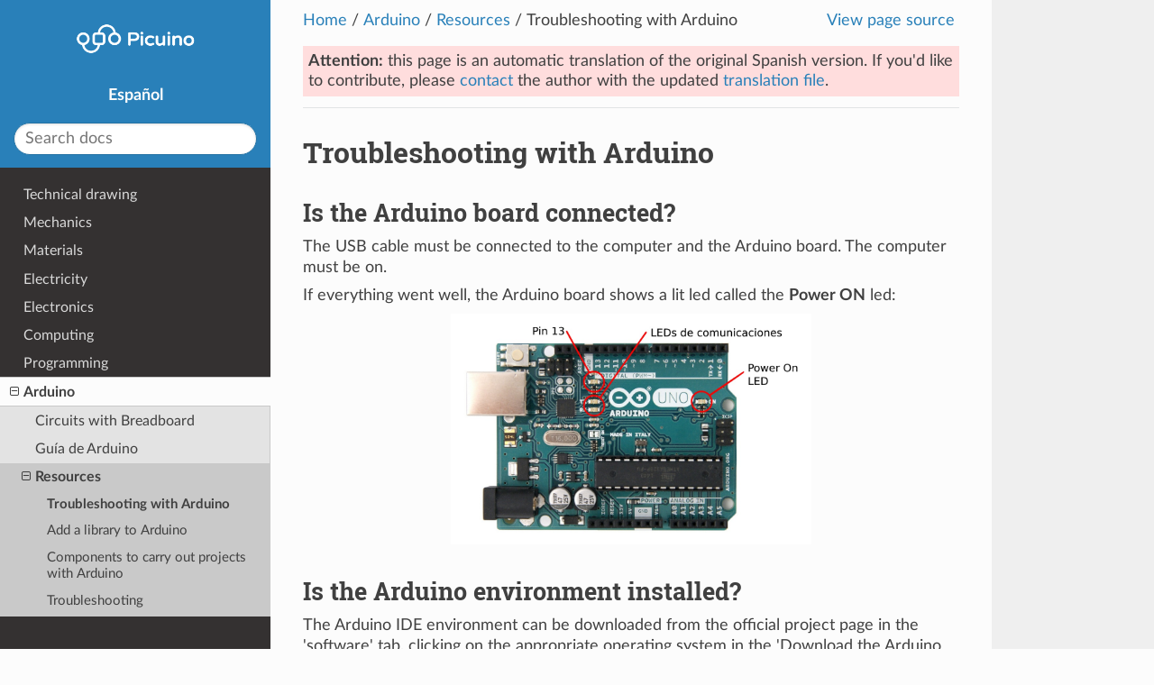

--- FILE ---
content_type: text/html
request_url: https://www.picuino.com/en/arduprog/troubleshooting-arduino.html
body_size: 5066
content:
<!DOCTYPE html>
<html class="no-js" lang="en" >
<head>
  <meta http-equiv="content-type" content="text/html; charset=utf-8">
  <meta name="keywords" content="Technology, Secondary Education, Drawing, Structures, Mechanisms, Materials, Electricity, Electronics, Computer Science, Programming, Control, Arduino, Communications, Workshop">
  
  <meta name="viewport" content="width=device-width, initial-scale=1.0">
  <meta name="description" content="Libre educational resources for Technology in Secondary Education. Arduino - Resources - Troubleshooting with Arduino">
  <title>Troubleshooting with Arduino - Resources - Picuino</title>

  
  <link rel="icon" type="image/png" sizes="192x192" href="/favicon-192.png">
  <link rel="icon" type="image/png" sizes="96x96" href="/favicon-96.png">
  <link rel="icon" type="image/png" sizes="48x48" href="/favicon-48.png">

  
  <link rel="canonical" href="https://www.picuino.com/en/arduprog/troubleshooting-arduino.html">

  
  <link rel="search" type="application/opensearchdescription+xml"
        title="Search within ..."
        href="../_static/opensearch.xml">

  <link rel="stylesheet" href="../_static/theme.css" type="text/css">
  <link rel="stylesheet" href="../_static/pygments.css" type="text/css">
  <link rel="stylesheet" href="../_static/custom.css" type="text/css">
  <link rel="glossary" title="Glossary" href="../genindex.html">
  <link rel="index" title="Index" href="../content.html">
  <link rel="search" title="Search" href="../search.html">
  <link rel="next" title="Add a library to Arduino" href="add-library.html">
  <link rel="prev" title="Resources" href="resource-index.html">

</head>

<body class="wy-body-for-nav">

  <div class="wy-grid-for-nav">

    <div data-toggle="wy-nav-shift" class="wy-nav-content-wrap">
      <nav class="wy-nav-top" aria-label="top navigation">
        
          <i data-toggle="wy-nav-top" class="fa fa-bars"></i>
          <a href="../content.html"><img src="../_static/logo-picuino-bgblue.png" class="logo" alt="O_[]¯O Picuino"></a>
      </nav>

	  <div class="wy-nav-content">
        <div class="rst-content">
          
















<div role="navigation" aria-label="breadcrumbs navigation">

  <ul class="wy-breadcrumbs">
    
      <li><a href="../content.html">Home</a>/</li>
        
          <li><a href="index.html">Arduino</a>/</li>
        
          <li><a href="resource-index.html">Resources</a>/</li>
        
      <li>Troubleshooting with Arduino</li>
    
    
      <li class="wy-breadcrumbs-aside">
        
            
            <a href="../_sources/arduprog/troubleshooting-arduino.rst.txt" rel="nofollow"> View page source</a>
          
        
      </li>
    
  </ul>

  

  <div style="background-color:#fdd; padding: 6px; margin:12px 0 12px 0">
  <strong>Attention:</strong> this page is an automatic translation of the
  original Spanish version. If you'd like to contribute, please
  <a href="../contacto.html" target="_blank">contact</a> the author
  with the updated
  <a href="https://raw.githubusercontent.com/picuino/tecno-recursos/main/locale/en/LC_MESSAGES/arduprog/troubleshooting-arduino.po" target="_blank">translation file</a>.
  </div>
  
  <hr>

</div>
          <div role="main" class="document" itemscope="itemscope" itemtype="http://schema.org/Article">
           <div itemprop="articleBody">
            
  <div class="section" id="solucion-de-problemas-con-arduino">
<span id="troubleshooting-arduino"></span><h1>Troubleshooting with Arduino<a class="headerlink" href="#solucion-de-problemas-con-arduino" title="Permalink to this headline">¶</a></h1>
<div class="section" id="esta-conectada-la-placa-arduino">
<h2>Is the Arduino board connected?<a class="headerlink" href="#esta-conectada-la-placa-arduino" title="Permalink to this headline">¶</a></h2>
<p>The USB cable must be connected to the computer and the Arduino board. The computer must be on.</p>
<p>If everything went well, the Arduino board shows a lit led called the <strong>Power ON</strong> led:</p>
<a class="reference internal image-reference" href="../_images/img-0099.jpg"><img alt="Ledes de la placa Arduino UNO." class="align-center" src="../_images/img-0099.jpg" style="width: 400px;"></a>
</div>
<div class="section" id="esta-instalado-el-entorno-de-arduino">
<h2>Is the Arduino environment installed?<a class="headerlink" href="#esta-instalado-el-entorno-de-arduino" title="Permalink to this headline">¶</a></h2>
<p>The Arduino IDE environment can be downloaded from the official project page in the 'software' tab, clicking on the appropriate operating system in the 'Download the Arduino IDE' section:</p>
<blockquote>
<div><a class="reference external" href="https://www.arduino.cc/en/software" rel="noopener noreferrer" target="_blank">https://www.arduino.cc/en/software</a></div></blockquote>
<p>Once the program is downloaded, it must be installed on the computer. It is also necessary to install the drivers so that the computer recognizes the Arduino board when it is connected to a USB port.</p>
<img alt="Icono del entorno IDE de Arduino." class="align-center" src="../_images/arduino-desktop-icon.png">
</div>
<div class="section" id="esta-configurada-la-placa-correcta">
<h2>Is the correct board configured?<a class="headerlink" href="#esta-configurada-la-placa-correcta" title="Permalink to this headline">¶</a></h2>
<p>In the menu <code class="docutils literal notranslate"><span class="pre">Tools...</span> <span class="pre">Board:</span></code> or in the old versions <code class="docutils literal notranslate"><span class="pre">Tools...</span> <span class="pre">Board...</span></code> you have to configure the same Arduino board that is connected to the computer. The most common model is <cite>Arduino Uno</cite>, but it depends on the board that is connected.</p>
<p>Both the selected board and port can be seen in the lower right corner of the Arduino environment:</p>
<img alt="Configuración de placa y puerto de comunicación serie." class="align-center" src="../_images/img-0037_board.png">
</div>
<div class="section" id="esta-configurado-el-puerto-correcto">
<h2>Is the correct port configured?<a class="headerlink" href="#esta-configurado-el-puerto-correcto" title="Permalink to this headline">¶</a></h2>
<p>There are several serial ports on the computer. Only one of those serial ports belongs to the Arduino board and that is the one we need to configure.</p>
<p>The selected communication port can be seen in the lower right corner of the Arduino environment:</p>
<img alt="Configuración de placa y puerto de comunicación serie." class="align-center" src="../_images/img-0037_port.png">
<p>To change it you have to press the appropriate port in the menu <code class="docutils literal notranslate"><span class="pre">Tools...</span> <span class="pre">Port...</span></code></p>
<p>To check that the port is configured correctly, the serial monitor can be opened, and the communication leds of the Arduino board should blink. Another test is to try to send a program. While loading the program, the communication LEDs should flash.</p>
</div>
<div class="section" id="estan-instalados-los-drivers-adecuados">
<h2>Are the correct drivers installed?<a class="headerlink" href="#estan-instalados-los-drivers-adecuados" title="Permalink to this headline">¶</a></h2>
<p>If the Arduino environment is already installed and the computer does not recognize the Arduino board when it is connected, the problem can be solved by installing the drivers that come with the Arduino environment software.</p>
<p>Below are several versions of the drivers for Arduino. After downloading the file, you must unzip and run the installation software.</p>
<ul class="simple">
<li><a class="reference external" href="../../_static/downloads/arduino-1813-win-drivers.zip" rel="noopener noreferrer" target="_blank">Arduino 1.8.1 Drivers for Windows</a></li>
<li><a class="reference external" href="../../_static/downloads/arduino-106-win-drivers.zip" rel="noopener noreferrer" target="_blank">Arduino 1.0.6 Drivers for Windows</a></li>
</ul>
<p>If an Arduino compatible board with a <strong>CH340</strong> communications chip is used, it is necessary to install another driver other than the standard one:</p>
<ul class="simple">
<li><a class="reference external" href="../../_static/downloads/CH340-win-driver-v31.zip" rel="noopener noreferrer" target="_blank">CH340 communications chip. Driver for Windows</a></li>
<li><a class="reference external" href="http://catalog.update.microsoft.com/v7/site/ScopedViewRedirect.aspx?updateid=be9c8169-b12b-475f-81b8-3d3e69181e8c" rel="noopener noreferrer" target="_blank">Microsoft CH340 driver download page</a></li>
</ul>
</div>
<div class="section" id="existe-un-cortocircuito">
<h2>Is there a short circuit?<a class="headerlink" href="#existe-un-cortocircuito" title="Permalink to this headline">¶</a></h2>
<p>If the Arduino board seems to be correctly connected and despite this the power LED remains off, it is possible that the cables connected to the Arduino are connected incorrectly and cause a short circuit. To check this error you must disconnect the cable connected to the '5v' terminal and the cable connected to the 'Vin' terminal.</p>
</div>
<div class="section" id="funcionan-las-comunicaciones-del-cable-usb">
<h2>Does the USB cable communications work?<a class="headerlink" href="#funcionan-las-comunicaciones-del-cable-usb" title="Permalink to this headline">¶</a></h2>
<p>Another problem that can arise with the USB cable is that the communication wires are cut while the power wires are working correctly. In this case, the led of the Arduino board will light up, but the computer will not recognize the board and the communications will not work.</p>
<p>The easiest way to check that there are no problems with the USB cable is to connect this cable to another working device or change the cable to another one and check that everything works fine.</p>
</div>
<div class="section" id="comprobar-si-la-placa-arduino-esta-bien-instalada">
<h2>Check if the Arduino board is well installed<a class="headerlink" href="#comprobar-si-la-placa-arduino-esta-bien-instalada" title="Permalink to this headline">¶</a></h2>
<p>To ensure that the Arduino board is correctly installed and everything works correctly, the following steps will be followed:</p>
<ol class="arabic">
<li><p class="first">Open the Arduino IDE environment by clicking on its icon:</p>
<img alt="Icono del entorno IDE de Arduino." src="../_images/arduino-desktop-icon.png">
</li>
<li><p class="first">Open an example program by clicking the <code class="docutils literal notranslate"><span class="pre">File...</span> <span class="pre">Examples...</span> <span class="pre">01.Basics...</span> <span class="pre">Blink</span></code> menu.</p>
<p>You can also copy and paste the following program into the Arduino environment.</p>
<div class="highlight-Arduino notranslate"><table class="highlighttable"><tr><td class="linenos"><div class="linenodiv"><pre>1
2
3
4
5
6
7
8
9</pre></div></td><td class="code"><div class="highlight"><pre><span></span><span class="c1">// Blink Program</span>
<span class="kr">void</span> <span class="nb">setup</span><span class="p">()</span> <span class="p">{</span> <span class="nf">pinMode</span><span class="p">(</span><span class="kr">LED_BUILTIN</span><span class="p">,</span> <span class="kr">OUTPUT</span><span class="p">);</span> <span class="p">}</span>

<span class="kr">void</span> <span class="nb">loop</span><span class="p">()</span> <span class="p">{</span>
  <span class="nf">digitalWrite</span><span class="p">(</span><span class="kr">LED_BUILTIN</span><span class="p">,</span> <span class="kr">HIGH</span><span class="p">);</span> <span class="c1">// turn the LED On</span>
  <span class="nf">delay</span><span class="p">(</span><span class="mi">1000</span><span class="p">);</span>                     <span class="c1">// wait for a second</span>
  <span class="nf">digitalWrite</span><span class="p">(</span><span class="kr">LED_BUILTIN</span><span class="p">,</span> <span class="kr">LOW</span><span class="p">);</span>  <span class="c1">// turn the LED Off</span>
  <span class="nf">delay</span><span class="p">(</span><span class="mi">1000</span><span class="p">);</span>                     <span class="c1">// wait for a second</span>
<span class="p">}</span>
</pre></div>
</td></tr></table></div>
</li>
<li><p class="first">Finally, click on the <code class="docutils literal notranslate"><span class="pre">Program...</span> <span class="pre">Upload</span> <span class="pre">(CTRL+U)</span></code> menu to transfer the program to the Arduino board.</p>
</li>
</ol>
<p>If everything has worked correctly, the led of the Arduino board will begin to blink with a time on of one second and an off time of another second.</p>
</div>
</div>


           </div>
           
          </div>
          <footer>

  
    <div class="rst-footer-buttons" role="navigation" aria-label="footer navigation">
      
        <a href="add-library.html" class="btn btn-neutral float-right" title="Add a library to Arduino" accesskey="n" rel="next">Next <span class="fa fa-arrow-circle-right"></span></a>
      
      
        <a href="resource-index.html" class="btn btn-neutral" title="Resources" accesskey="p" rel="prev"><span class="fa fa-arrow-circle-left"></span> Previous</a>
      
    </div>
  

  <hr>

  <div role="contentinfo">
    <ul class="link-list">
    <li><a href="../contacto.html" target="_blank">Contact</a></li>
    <li><a href="../manifiesto.html" target="_blank">Manifest</a></li>
    <li><a href="../../es/legal-aviso.html" target="_blank">Terms Of Service</a></li>
    <li><a href="../legal-cookies.html" target="_blank">Cookie policy</a></li>
    <li><a href="../legal-attribution.html" target="_blank">Credits</a></li>
    <li><a href="../genindex.html" target="_blank">Glossary</a></li>
    <li><a href="../content.html" target="_blank">Index</a></li>
    </ul>
    <p class="content-info">
      Copyright &copy; 2013-2026, Carlos Félix Pardo Martín.
      <br>

      Contents under <a href="https://creativecommons.org/licenses/by-sa/4.0/deed.en" target="_blank">CC BY-SA 4.0 license</a>
      and computer programs under <a href="https://www.gnu.org/licenses/gpl-3.0.html" target="_blank">GPL v3 license</a>
      unless otherwise specified.
      <br>
      <span class="lastupdated">
        Last updated on January, 2026.
      </span>

    </p>
  </div> 

</footer>


          

        </div>
      </div>

    </div>


    
    <nav data-toggle="wy-nav-shift" class="wy-nav-side">
      <div class="wy-side-scroll">
        <div class="wy-side-nav-search">
          

          
            <a href="../index.html">
          

          
            
            <img src="../_static/logo-picuino-bgblue.png" class="logo" alt="O_[]¯O Picuino">
          
          </a>
          <br>
          <a href="../../es/arduprog/troubleshooting-arduino.html">Español</a>
          <br>

          

          
<div role="search">
  <form id="rtd-search-form" class="wy-form" action="../search.html" method="get">
    <input type="text" name="q" placeholder="Search docs">
    <input type="hidden" name="check_keywords" value="yes">
    <input type="hidden" name="area" value="default">
  </form>
</div>

          
        </div>

        <div class="wy-menu wy-menu-vertical" data-spy="affix" role="navigation" aria-label="main navigation">
          
            
            
              
            
            
              <ul class="current">
<li class="toctree-l1"><a class="reference internal" href="../dibujo-index.html">Technical drawing</a></li>
<li class="toctree-l1"><a class="reference internal" href="../mecan-index.html">Mechanics</a></li>
<li class="toctree-l1"><a class="reference internal" href="../material-index.html">Materials</a></li>
<li class="toctree-l1"><a class="reference internal" href="../electric-index.html">Electricity</a></li>
<li class="toctree-l1"><a class="reference internal" href="../electronic-index.html">Electronics</a></li>
<li class="toctree-l1"><a class="reference internal" href="../informatica-index.html">Computing</a></li>
<li class="toctree-l1"><a class="reference internal" href="../prog-index.html">Programming</a></li>
<li class="toctree-l1 current"><a class="reference internal" href="index.html">Arduino</a><ul class="current">
<li class="toctree-l2"><a class="reference internal" href="protoboard-index.html">Circuits with Breadboard</a></li>
<li class="toctree-l2"><a class="reference internal" href="protoboard-guia.html">Guía de Arduino</a></li>
<li class="toctree-l2 current"><a class="reference internal" href="resource-index.html">Resources</a><ul class="current">
<li class="toctree-l3 current"><a class="current reference internal" href="#">Troubleshooting with Arduino</a></li>
<li class="toctree-l3"><a class="reference internal" href="add-library.html">Add a library to Arduino</a></li>
<li class="toctree-l3"><a class="reference internal" href="component-kit.html">Components to carry out projects with Arduino</a></li>
<li class="toctree-l3"><a class="reference internal" href="troubleshooting.html">Troubleshooting</a></li>
<li class="toctree-l3"><a class="reference internal" href="downloads.html">Downloads</a></li>
</ul>
</li>
<li class="toctree-l2"><a class="reference internal" href="../ardu-conduct-meter.html">Conductímetro</a></li>
<li class="toctree-l2"><a class="reference internal" href="pc42-index.html">Control Panel PC42</a></li>
<li class="toctree-l2"><a class="reference internal" href="ardublock-index.html">Ardublock</a></li>
<li class="toctree-l2"><a class="reference internal" href="../picuino-uno-index.html">Shield Picuino UNO</a></li>
</ul>
</li>
<li class="toctree-l1"><a class="reference internal" href="../robotica-index.html">Robótica</a></li>
<li class="toctree-l1"><a class="reference internal" href="../comm-index.html">Communications</a></li>
<li class="toctree-l1"><a class="reference internal" href="../taller-index.html">Technology Workshop</a></li>
<li class="toctree-l1"><a class="reference internal" href="../recursos-index.html">Another resources</a></li>
<li class="toctree-l1"><a class="reference internal" href="../ley-index.html">Educational Legislation</a></li>
</ul>

            
          

          <!-- Enlaces directos -->
          <br>
          <ul>
          <li class="toctree-l1"><a class="reference internal"
          href="/test/" target="_blank">Technology Test</a>
          </li><li class="toctree-l1"><a class="reference internal"
          href="/circuits/" target="_blank">Circuits simulator</a>
          </li><li class="toctree-l1"><a class="reference internal"
          href="https://github.com/picuino/tecno-recursos" target="_blank">Project in GitHub</a>
          </li>
          </ul>
        </div>
      </div>
    </nav>

  </div>
  


  

    
    
      <script defer id="documentation_options" data-url_root="../" src="../_static/documentation_options.js"></script>
        <script src="../_static/jquery.js"></script>
        <script src="../_static/underscore.js"></script>
        <script src="../_static/doctools.js"></script>
        <script src="../_static/language_data.js"></script>
    

   

  <script defer src="../_static/theme.js"></script>

  <script>
      jQuery(function () {
          SphinxRtdTheme.Navigation.enable(false);
      });
  </script>

</body>
</html>

--- FILE ---
content_type: text/javascript
request_url: https://www.picuino.com/en/_static/documentation_options.js
body_size: -55
content:
var DOCUMENTATION_OPTIONS = {
    URL_ROOT: document.getElementById("documentation_options").getAttribute('data-url_root'),
    VERSION: '2026',
    LANGUAGE: 'en',
    COLLAPSE_INDEX: false,
    BUILDER: 'html',
    FILE_SUFFIX: '.html',
    LINK_SUFFIX: '.html',
    HAS_SOURCE: true,
    SOURCELINK_SUFFIX: '.txt',
    NAVIGATION_WITH_KEYS: false
};